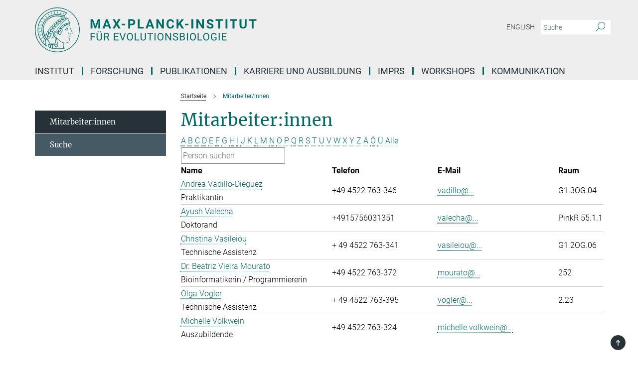

--- FILE ---
content_type: text/html; charset=utf-8
request_url: https://www.evolbio.mpg.de/mitarbeiter?letter=V&previous_letter=T
body_size: 15918
content:
<!DOCTYPE html>
<html prefix="og: http://ogp.me/ns#" lang="de">
<head>
  <meta http-equiv="X-UA-Compatible" content="IE=edge">
  <meta content="width=device-width, initial-scale=1.0" name="viewport">
  <meta http-equiv="Content-Type" content="text/html; charset=utf-8"/>
  <title>Mitarbeiter/innen</title>
  
  <meta name="keywords" content="" /><meta name="description" content="" />
  
  
<meta property="og:title" content="Mitarbeiter/innen">
<meta property="og:description" content="">
<meta property="og:type" content="website">
<meta property="og:url" content="https://www.evolbio.mpg.de/mitarbeiter">
<meta property="og:image" content="https://www.evolbio.mpg.de/assets/og-logo-281c44f14f2114ed3fe50e666618ff96341055a2f8ce31aa0fd70471a30ca9ed.jpg">


  
  


  <meta name="msapplication-TileColor" content="#fff" />
<meta name="msapplication-square70x70logo" content="/assets/touch-icon-70x70-16c94b19254f9bb0c9f8e8747559f16c0a37fd015be1b4a30d7d1b03ed51f755.png" />
<meta name="msapplication-square150x150logo" content="/assets/touch-icon-150x150-3b1e0a32c3b2d24a1f1f18502efcb8f9e198bf2fc47e73c627d581ffae537142.png" />
<meta name="msapplication-wide310x150logo" content="/assets/touch-icon-310x150-067a0b4236ec2cdc70297273ab6bf1fc2dcf6cc556a62eab064bbfa4f5256461.png" />
<meta name="msapplication-square310x310logo" content="/assets/touch-icon-310x310-d33ffcdc109f9ad965a6892ec61d444da69646747bd88a4ce7fe3d3204c3bf0b.png" />
<link rel="apple-touch-icon" type="image/png" href="/assets/touch-icon-180x180-a3e396f9294afe6618861344bef35fc0075f9631fe80702eb259befcd682a42c.png" sizes="180x180">
<link rel="icon" type="image/png" href="/assets/touch-icon-32x32-143e3880a2e335e870552727a7f643a88be592ac74a53067012b5c0528002367.png" sizes="32x32">

  <link rel="preload" href="/assets/roboto-v20-latin-ext_latin_greek-ext_greek_cyrillic-ext_cyrillic-700-8d2872cf0efbd26ce09519f2ebe27fb09f148125cf65964890cc98562e8d7aa3.woff2" as="font" type="font/woff2" crossorigin="anonymous">
  
  
  
  <script>var ROOT_PATH = '/';var LANGUAGE = 'de';var PATH_TO_CMS = 'https://evolbio.iedit.mpg.de';var INSTANCE_NAME = 'evolbio';</script>
  
      <link rel="stylesheet" media="all" href="/assets/responsive_live_green-b4104db02fad82373eaef717c39506fa87036661729168d4cfe06a4e84cae1cb.css" />
    <link rel="stylesheet" media="all" href="/assets/responsive/headerstylesheets/evolbio-header-101a81f52ef20ad602eabb3da252a3aa0f73f36d02f7224c5cbdab8a1e33c217.css" />

<script>
  window.addEventListener("load", function() {
    var linkElement = document.createElement("link");
    linkElement.rel="stylesheet";
    linkElement.href="/assets/katex/katex-4c5cd0d7a0c68fd03f44bf90378c50838ac39ebc09d5f02a7a9169be65ab4d65.css";
    linkElement.media="all";
    document.head.appendChild(linkElement);
  });
</script>


  

  

  <script>
  if(!window.DCLGuard) {
    window.DCLGuard=true;
  }
</script>
<script type="module">
//<![CDATA[
document.body.addEventListener('Base',function(){  (function (global) {
    if (global.MpgApp && global.MpgApp.object) {
      global.MpgApp.object.id = +'22223';
    }
  }(window));
});
/*-=deferred=-*/
//]]>
</script>
  <link rel="canonical" href="https://www.evolbio.mpg.de/mitarbeiter" />


  
  <meta name="csrf-param" content="authenticity_token" />
<meta name="csrf-token" content="lTaQrN50N5adZEq9FxShaRbZMgCRGL2PKW-Jqt1meRMV2JjLVZxQmlft7z2EC7J9t3Lw4CiloftBRzY2ddWiGA" />
  <meta name="generator" content="JustRelate CX Cloud (www.justrelate.com)" />
  
  
      <link rel="alternate" hreflang="en" href="https://www.evolbio.mpg.de/15303/members" />
    <link rel="alternate" hreflang="de" href="https://www.evolbio.mpg.de/mitarbeiter" />


  
    <script type="module" >
      window.allHash = { 'manifest':'/assets/manifest-04024382391bb910584145d8113cf35ef376b55d125bb4516cebeb14ce788597','responsive/modules/display_pubman_reference_counter':'/assets/responsive/modules/display_pubman_reference_counter-8150b81b51110bc3ec7a4dc03078feda26b48c0226aee02029ee6cf7d5a3b87e','responsive/modules/video_module':'/assets/responsive/modules/video_module-231e7a8449475283e1c1a0c7348d56fd29107c9b0d141c824f3bd51bb4f71c10','responsive/live/annual_report_overview':'/assets/responsive/live/annual_report_overview-f7e7c3f45d3666234c0259e10c56456d695ae3c2df7a7d60809b7c64ce52b732','responsive/live/annual_review_overview':'/assets/responsive/live/annual_review_overview-49341d85de5d249f2de9b520154d516e9b4390cbf17a523d5731934d3b9089ec','responsive/live/deferred-picture-loader':'/assets/responsive/live/deferred-picture-loader-088fb2b6bedef1b9972192d465bc79afd9cbe81cefd785b8f8698056aa04cf93','responsive/live/employee':'/assets/responsive/live/employee-ac8cd3e48754c26d9eaf9f9965ab06aca171804411f359cbccd54a69e89bc31c','responsive/live/employee_landing_page':'/assets/responsive/live/employee_landing_page-ac8cd3e48754c26d9eaf9f9965ab06aca171804411f359cbccd54a69e89bc31c','responsive/live/employee_search':'/assets/responsive/live/employee_search-47a41df3fc7a7dea603765ad3806515b07efaddd7cf02a8d9038bdce6fa548a1','responsive/live/event_overview':'/assets/responsive/live/event_overview-817c26c3dfe343bed2eddac7dd37b6638da92babec077a826fde45294ed63f3c','responsive/live/gallery_overview':'/assets/responsive/live/gallery_overview-459edb4dec983cc03e8658fafc1f9df7e9d1c78786c31d9864e109a04fde3be7','responsive/live/institute_page':'/assets/responsive/live/institute_page-03ec6d8aaec2eff8a6c1522f54abf44608299523f838fc7d14db1e68d8ec0c7a','responsive/live/institutes_map':'/assets/responsive/live/institutes_map-588c0307e4a797238ba50134c823708bd3d8d640157dc87cf24b592ecdbd874e','responsive/live/job_board':'/assets/responsive/live/job_board-0db2f3e92fdcd350960e469870b9bef95adc9b08e90418d17a0977ae0a9ec8fd','responsive/live/newsroom':'/assets/responsive/live/newsroom-c8be313dabf63d1ee1e51af14f32628f2c0b54a5ef41ce999b8bd024dc64cad2','responsive/live/organigramm':'/assets/responsive/live/organigramm-18444677e2dce6a3c2138ce8d4a01aca7e84b3ea9ffc175b801208634555d8ff','responsive/live/research_page':'/assets/responsive/live/research_page-c8be313dabf63d1ee1e51af14f32628f2c0b54a5ef41ce999b8bd024dc64cad2','responsive/live/science_gallery_overview':'/assets/responsive/live/science_gallery_overview-5c87ac26683fe2f4315159efefa651462b87429147b8f9504423742e6b7f7785','responsive/live/tabcard':'/assets/responsive/live/tabcard-be5f79406a0a3cc678ea330446a0c4edde31069050268b66ce75cfda3592da0d','live/advent_calendar':'/assets/live/advent_calendar-4ef7ec5654db2e7d38c778dc295aec19318d2c1afcbbf6ac4bfc2dde87c57f12','live/employee':'/assets/live/employee-fb8f504a3309f25dbdd8d3cf3d3f55c597964116d5af01a0ba720e7faa186337','live/employee_landing_page':'/assets/live/employee_landing_page-fb8f504a3309f25dbdd8d3cf3d3f55c597964116d5af01a0ba720e7faa186337','live/gallery_overview':'/assets/live/gallery_overview-18a0e0553dd83304038b0c94477d177e23b8b98bff7cb6dd36c7c99bf8082d12','live/podcast_page':'/assets/live/podcast_page-fe7023d277ed2b0b7a3228167181231631915515dcf603a33f35de7f4fd9566f','live/video_page':'/assets/live/video_page-62efab78e58bdfd4531ccfc9fe3601ea90abeb617a6de220c1d09250ba003d37','responsive/mpg_common/live/dropdown_list':'/assets/responsive/mpg_common/live/dropdown_list-71372d52518b3cb50132756313972768fdec1d4fa3ffa38e6655696fe2de5c0b','responsive/mpg_common/live/event_calendar':'/assets/responsive/mpg_common/live/event_calendar-719dd7e7333c7d65af04ddf8e2d244a2646b5f16d0d7f24f75b0bb8c334da6a5','responsive/mpg_common/live/event_registration':'/assets/responsive/mpg_common/live/event_registration-e6771dca098e37c2858ff2b690497f83a2808b6c642e3f4540e8587e1896c84e','responsive/mpg_common/live/expandable':'/assets/responsive/mpg_common/live/expandable-e2143bde3d53151b5ff7279eaab589f3fefb4fd31278ca9064fd6b83b38d5912','responsive/mpg_common/live/gallery_youtube_video':'/assets/responsive/mpg_common/live/gallery_youtube_video-b859711b59a5655b5fa2deb87bd0d137460341c3494a5df957f750c716970382','responsive/mpg_common/live/interactive_table':'/assets/responsive/mpg_common/live/interactive_table-bff65d6297e45592f8608cd64814fc8d23f62cb328a98b482419e4c25a31fdde','responsive/mpg_common/live/intersection-observer':'/assets/responsive/mpg_common/live/intersection-observer-9e55d6cf2aac1d0866ac8588334111b664e643e4e91b10c5cbb42315eb25d974','responsive/mpg_common/live/main_menu':'/assets/responsive/mpg_common/live/main_menu-43966868573e0e775be41cf218e0f15a6399cf3695eb4297bae55004451acada','responsive/mpg_common/live/news_publication_overview':'/assets/responsive/mpg_common/live/news_publication_overview-d1aae55c18bfd7cf46bad48f7392e51fc1b3a3b887bc6312a39e36eaa58936fa','responsive/mpg_common/live/reverse':'/assets/responsive/mpg_common/live/reverse-9d6a32ce7c0f41fbc5249f8919f9c7b76cacd71f216c9e6223c27560acf41c8b','responsive/mpg_common/live/shuffle':'/assets/responsive/mpg_common/live/shuffle-14b053c3d32d46209f0572a91d3240487cd520326247fc2f1c36ea4d3a6035eb','responsive/mpg_common/live/slick_lazyloader':'/assets/responsive/mpg_common/live/slick_lazyloader-ea2704816b84026f362aa3824fcd44450d54dffccb7fca3c853d2f830a5ce412','responsive/mpg_common/live/video':'/assets/responsive/mpg_common/live/video-55b7101b2ac2622a81eba0bdefd94b5c5ddf1476b01f4442c3b1ae855b274dcf','responsive/mpg_common/live/youtube_extension':'/assets/responsive/mpg_common/live/youtube_extension-2b42986b3cae60b7e4153221d501bc0953010efeadda844a2acdc05da907e90f','preview/_pdf_sorting':'/assets/preview/_pdf_sorting-8fa7fd1ef29207b6c9a940e5eca927c26157f93f2a9e78e21de2578e6e06edf0','preview/advent_calendar':'/assets/preview/advent_calendar-4ef7ec5654db2e7d38c778dc295aec19318d2c1afcbbf6ac4bfc2dde87c57f12','preview/annual_review_search':'/assets/preview/annual_review_search-8fa7fd1ef29207b6c9a940e5eca927c26157f93f2a9e78e21de2578e6e06edf0','preview/edit_overlays':'/assets/preview/edit_overlays-cef31afd41d708f542672cc748b72a6b62ed10df9ee0030c11a0892ae937db70','preview/employee':'/assets/preview/employee-fb8f504a3309f25dbdd8d3cf3d3f55c597964116d5af01a0ba720e7faa186337','preview/employee_landing_page':'/assets/preview/employee_landing_page-fb8f504a3309f25dbdd8d3cf3d3f55c597964116d5af01a0ba720e7faa186337','preview/gallery_overview':'/assets/preview/gallery_overview-ca27fbd8e436a0f15e28d60a0a4a5861f7f9817b9cb44cb36ae654ebe03eec2a','preview/lodash':'/assets/preview/lodash-01fbab736a95109fbe4e1857ce7958edc28a78059301871a97ed0459a73f92d2','preview/overlay':'/assets/preview/overlay-4b3006f01cc2a80c44064f57acfdb24229925bbf211ca5a5e202b0be8cd2e66e','preview/overlay_ajax_methods':'/assets/preview/overlay_ajax_methods-0cceedf969995341b0aeb5629069bf5117896d2b053822e99f527e733430de65','preview/pdf_overview':'/assets/preview/pdf_overview-8fa7fd1ef29207b6c9a940e5eca927c26157f93f2a9e78e21de2578e6e06edf0','preview/podcast_page':'/assets/preview/podcast_page-8b696f28fe17c5875ac647a54463d6cf4beda5fa758ba590dd50d4f7d11e02a0','preview/preview':'/assets/preview/preview-7d20d27ffa274bf0336cbf591613fbbffd4fa684d745614240e81e11118b65c2','preview/science_gallery_overview':'/assets/preview/science_gallery_overview-00600feadb223d3b4cb5432a27cc6bee695f2b95225cb9ecf2e9407660ebcc35','preview/video_page':'/assets/preview/video_page-5359db6cf01dcd5736c28abe7e77dabdb4c7caa77184713f32f731d158ced5a8','preview_manifest':'/assets/preview_manifest-04024382391bb910584145d8113cf35ef376b55d125bb4516cebeb14ce788597','editmarker':'/assets/editmarker-b8d0504e39fbfef0acc731ba771c770852ec660f0e5b8990b6d367aefa0d9b9c','live':'/assets/live-4aa8e228b0242df1d2d064070d3be572a1ad3e67fe8c70b092213a5236b38737','print':'/assets/print-08c7a83da7f03ca9674c285c1cc50a85f44241f0bcef84178df198c8e9805c3c','mpg_base':'/assets/mpg_base-161fbafcd07f5fc9b56051e8acd88e712c103faef08a887e51fdcf16814b7446','mpg_fouc':'/assets/mpg_fouc-e8a835d89f91cf9c99be7a651f3ca1d04175934511621130554eef6aa910482c','mpg_amd':'/assets/mpg_amd-7c9ab00ac1b3a8c78cac15f76b6d33ed50bb1347cea217b0848031018ef80c94','mpg_amd_bundle':'/assets/mpg_amd_bundle-932e0d098e1959a6b4654b199e4c02974ab670115222c010a0bcc14756fce071','responsive/friendlycaptcha/widget.module.min':'/assets/responsive/friendlycaptcha/widget.module.min-19cabfb2100ce6916acaa628a50895f333f8ffb6a12387af23054565ee2122f2','responsive/honeybadger.min':'/assets/responsive/honeybadger.min-213763a8258237e8c4d12f0dbd98d8a966023b02f7433c1a05c1bace6ef120ec','responsive_live':'/assets/responsive_live-d4b4a938cbf67a69dc6ba9767c95bb10486874f069e457abc2ad6f53c7126fac','katex/katex':'/assets/katex/katex-ca9d4097b1925d5d729e5c4c7ffcdb44112ba08c53e7183feb26afa6927cc4fd','responsive/tsmodules/cashew':'/assets/responsive/tsmodules/cashew-f2b3a6f988f933937212c2239a5008703225511ab19b4a6d6cbead2e9904ae21','responsive/tsmodules/datahandler':'/assets/responsive/tsmodules/datahandler-18b09253aa824ba684b48d41aea5edb6321851210404bdc3c47922c961181980','responsive/tsmodules/edit-menu':'/assets/responsive/tsmodules/edit-menu-ed8038730fbc4b64d700f28f3ccdcc8c33cc558e1182af3f37b6b4374a3ad3b6','responsive/tsmodules/edit':'/assets/responsive/tsmodules/edit-80ca9b5137f2eeb575e45f3ff1fd611effb73bd27d9f920d5f758c27a4212067','responsive/tsmodules/image-information':'/assets/responsive/tsmodules/image-information-2766379bd0ae7c612169084e5437d5662006eec54acbecba9f83ac8773ac20fa','responsive/tsmodules/languages':'/assets/responsive/tsmodules/languages-33d886fa0f8a758ac8817dfaf505c136d22e86a95988298f3b14cf46c870a586','responsive/tsmodules/menu':'/assets/responsive/tsmodules/menu-dc7cee42b20a68a887e06bb1979d6ecc601ff8dd361b80cc6a8190e33ab7f005','responsive/tsmodules/notify':'/assets/responsive/tsmodules/notify-44b67b61195156d3827af8dfd00797cd327f013dc404720659f2d3da19cf6f77','responsive/tsmodules/virtual-form':'/assets/responsive/tsmodules/virtual-form-31974440dbd9f79534149b9376a63b1f2e0b542abb5ba898e4fbaeef377d66ca' }
    </script>
    <script type="module">
//<![CDATA[
document.body.addEventListener('AMD',function(){    requirejs.config({
      waitSeconds:0,
      paths: allHash
    })
});
/*-=deferred=-*/
//]]>
</script></head>

 <body class="evolbio employee_list  language-de" id="top">
  
  
  

<header class="navbar hero navigation-on-bottom">

  <div class="container remove-padding header-main-container">


    <div class="navbar-header">
        <a class="navbar-brand mpg-icon mpg-icon-logo language-de language-degreen" aria-label="Logo Max Planck Institut für Evolutionsbiologie, zur Startseite" href="/"></a>
    </div>

    <div class="lang-search">
      <div class="collapse navbar-collapse bs-navbar-collapse">
        <ul class="hidden-xs hidden-sm nav navbar-nav navbar-right navbar-meta">
          <li class="language-switcher-links">
            
    <a href="/15303/members">English</a>


          </li>
          <li>
            <form class="navbar-form navbar-left search-field hidden-xs" role="search" action="/3024/suchergebnis" accept-charset="UTF-8" method="get">
  <div class="form-group noindex">
    <input class="form-control searchfield"
      name="searchfield"
      placeholder="Suche"
      value=""
      type="search"
      aria-label="Bitte geben Sie einen Suchbegriff ein."
    />
    <button class="btn btn-default searchbutton" aria-label="Suche">
      <i class="mpg-icon mpg-icon-search" role="img" aria-hidden="true"></i>
    </button>
  </div>
</form>
          </li>
          <li>
            
          </li>

        </ul>
      </div>
    </div>


    <div class="navbar-title-wrapper">

      <nav class="navbar navbar-default" aria-label="Hauptnavigation">
        <div class="navbar-header">
          <div class="visible-xs visible-sm">
            <button class="nav-btn navbar-toggle" type="button" data-toggle="collapse" data-target="#main-navigation-container" aria-haspopup="true" aria-expanded="false" aria-label="Hauptnavigations-Schalter">
              <svg width="40" height="40" viewBox="-25 -25 50 50">
                <circle cx="0" cy="0" r="25" fill="none"/>
                <rect class="burgerline-1" x="-15" y="-12" width="30" height="4" fill="black"/>
                <rect class="burgerline-2" x="-15" y="-2" width="30" height="4" fill="black"/>
                <rect class="burgerline-3" x="-15" y="8" width="30" height="4" fill="black"/>
              </svg>
            </button>
          </div>
        </div>

        <div class="collapse navbar-collapse js-navbar-collapse noindex" id="main-navigation-container">

          <div class="mobile-search-pwa-container">
            <div class="mobile-search-container">
              <form class="navbar-form navbar-left search-field visible-sm visible-xs mobile clearfix" role="search" action="/3024/suchergebnis" accept-charset="UTF-8" method="get">
  <div class="form-group noindex">
    <input class="form-control searchfield"
      name="searchfield"
      placeholder="Suche"
      value=""
      type="search"
      aria-label="Bitte geben Sie einen Suchbegriff ein."
    />
    <button class="btn btn-default searchbutton" aria-label="Suche">
      <i class="mpg-icon mpg-icon-search" role="img" aria-hidden="true"></i>
    </button>
  </div>
</form>
            </div>
              
          </div>

          
            <ul class="nav navbar-nav col-xs-12" id="main_nav" data-timestamp="2026-01-19T18:31:13.844Z">
<li class="dropdown mega-dropdown clearfix" tabindex="0" data-positioning="3">
<a class="main-navi-item dropdown-toggle undefined" id="Root-de.0">Institut<span class="arrow-dock"></span></a><a class="dropdown-toggle visible-xs visible-sm" data-no-bs-toggle="dropdown" role="button" aria-expanded="false" aria-controls="flyout-Root-de.0"><span class="mpg-icon mpg-icon-down2"></span></a><ul id="flyout-Root-de.0" class="col-xs-12 dropdown-menu  mega-dropdown-menu row">
<li class="col-xs-12 col-sm-4 menu-column"><ul class="main">
<li class="dropdown-title">
<a href="/2628/profile" id="Root-de.0.0.0">Über das Institut</a><ul>
<li><a href="/7519/directions" id="Root-de.0.0.0.0">Kontakt und Anfahrt</a></li>
<li><a href="/3661703/Organisation" id="Root-de.0.0.0.1">Organisation</a></li>
<li><a href="/3623302/Ausstattung" id="Root-de.0.0.0.2">Ausstattung</a></li>
<li><a href="/5896/history" id="Root-de.0.0.0.3">Geschichte</a></li>
<li><a href="/6441/advisoryboard" id="Root-de.0.0.0.4">Fachbeirat</a></li>
<li><a href="/6452/trustees" id="Root-de.0.0.0.5">Kuratorium</a></li>
</ul>
</li>
<li class="dropdown-title">
<a href="/mitarbeiter" id="Root-de.0.0.1">Mitarbeiter:innen</a><ul><li><a href="/mitarbeiter/suche" id="Root-de.0.0.1.0">Suche</a></li></ul>
</li>
</ul></li>
<li class="col-xs-12 col-sm-4 menu-column"><ul class="main"><li class="dropdown-title">
<a href="/7530/service" id="Root-de.0.1.0">Service</a><ul>
<li><a href="/7590/adminstration" id="Root-de.0.1.0.0">Verwaltung</a></li>
<li><a href="/3352700/scientificcomputingunit" id="Root-de.0.1.0.1">Scientific Computing Unit</a></li>
<li><a href="/7579/it-group" id="Root-de.0.1.0.2">Wissenschaftliche EDV</a></li>
<li><a href="/7568/library" id="Root-de.0.1.0.3">Bibliothek</a></li>
<li><a href="/1593958/office-welcome" id="Root-de.0.1.0.4">Welcome Office</a></li>
<li><a href="/8228/publicrelations" id="Root-de.0.1.0.5">PR und Öffentlichkeitsarbeit</a></li>
</ul>
</li></ul></li>
<li class="col-xs-12 col-sm-4 menu-column">
</ul>
</li>
<li class="dropdown mega-dropdown clearfix" tabindex="0" data-positioning="3">
<a class="main-navi-item dropdown-toggle undefined" id="Root-de.1">Forschung<span class="arrow-dock"></span></a><a class="dropdown-toggle visible-xs visible-sm" data-no-bs-toggle="dropdown" role="button" aria-expanded="false" aria-controls="flyout-Root-de.1"><span class="mpg-icon mpg-icon-down2"></span></a><ul id="flyout-Root-de.1" class="col-xs-12 dropdown-menu  mega-dropdown-menu row">
<li class="col-xs-12 col-sm-4 menu-column"><ul class="main">
<li class="dropdown-title"><a href="/2650/research" id="Root-de.1.0.0">Unsere Forschung</a></li>
<li class="dropdown-title">
<a href="/6055/group_expandevolgenetics" id="Root-de.1.0.1">Abteilung für Mikrobielle Populationsbiologie (Rainey)</a><ul><li><a href="/3792588/Forschungsgruppe-Mikrobielle-Genetik" id="Root-de.1.0.1.0">FG Mikrobielle Genetik (Farr)</a></li></ul>
</li>
<li class="dropdown-title">
<a href="/5868/group_theoreticalbiology" id="Root-de.1.0.2">Abteilung für Theoretische Biologie (Traulsen)</a><ul>
<li><a href="/2996566/group_molsysevolution" id="Root-de.1.0.2.0">FG Molekulare System Evolution (Dutheil)</a></li>
<li><a href="/3255700/groupstochdyn" id="Root-de.1.0.2.1">FG Stochastische Evolutionäre Dynamik (Uecker)</a></li>
</ul>
</li>
<li class="dropdown-title">
<a href="/3702846/Further-research-groups" id="Root-de.1.0.3">Weitere Forschungsgruppen</a><ul>
<li><a href="/5814/group_bioinformatics" id="Root-de.1.0.3.0">FG Bioinformatik (Haubold)</a></li>
<li><a href="/3127122/groupmeioticrecomb" id="Root-de.1.0.3.1">FG Meiotische Rekombination und Genominstabilität (Odenthal-Hesse)</a></li>
<li><a href="/6066/group_evolgenomics" id="Root-de.1.0.3.2">Gastgruppe Evolutionsmedizin (Baines)</a></li>
<li><a href="/infektionsbiologie" id="Root-de.1.0.3.3">Gastgruppe Infektionsbiologie (Unterweger)</a></li>
</ul>
</li>
</ul></li>
<li class="col-xs-12 col-sm-4 menu-column"><ul class="main">
<li class="dropdown-title">
<a href="/3704923/max-planck-fg" id="Root-de.1.1.0">Max-Planck Forschungsgruppen </a><ul>
<li><a href="/3792210/Max-Planck-Forschungsgruppe-Evolution-der-Polygenen-Merkmale" id="Root-de.1.1.0.0">Evolution der Polygenen Merkmale (Barghi)</a></li>
<li><a href="/3137468/biologicalclocks" id="Root-de.1.1.0.1">Biologische Uhren (Kaiser)</a></li>
<li><a href="/evodevodynamics-de" id="Root-de.1.1.0.2">Evolutionäre Entwicklungsdynamik  (Kaucka)</a></li>
<li><a href="/3360745/evolcellbiol" id="Root-de.1.1.0.3">Evolutionäre Zellbiologie (Lopez Garrido)</a></li>
</ul>
</li>
<li class="dropdown-title">
<a href="/3736857/Lise-Meitner-Gruppen" id="Root-de.1.1.1">Lise-Meitner-Gruppen</a><ul><li><a href="/3736868/Gruppe-Evolutionaere-Diversifizierung-und-Innovation" id="Root-de.1.1.1.0">Evolutionäre Diversifizierung und Innovation (Feiner)</a></li></ul>
</li>
<li class="dropdown-title">
<a href="/3704934/max-planck-fellow" id="Root-de.1.1.2">Max-Planck Fellow Gruppen</a><ul>
<li><a href="/3249962/antibioticresistance" id="Root-de.1.1.2.0">Antibiotikaresistenzevolution (Schulenburg)</a></li>
<li><a href="/2984078/environmentalgenomics" id="Root-de.1.1.2.1">Umwelt-Genomik (Stukenbrock)</a></li>
</ul>
</li>
</ul></li>
<li class="col-xs-12 col-sm-4 menu-column"><ul class="main">
<li class="dropdown-title">
<a id="Root-de.1.2.0">Ehemalige Abteilungen</a><ul>
<li><a href="/2719/evolutionarygenetics" id="Root-de.1.2.0.0">Evolutionsgenetik (Tautz)</a></li>
<li><a href="/2730/groupmilinski" id="Root-de.1.2.0.1">Evolutionsökologie (Milinski)</a></li>
</ul>
</li>
<li class="dropdown-title">
<a id="Root-de.1.2.1">Internationale Partnergruppen</a><ul>
<li><a class="external" href="https://www.lge.espci.fr/home/" target="_blank" id="Root-de.1.2.1.0">Laboratoire de Génétique de l’Évolution, Paris</a></li>
<li><a class="external" href="https://m-3-group.github.io" target="_blank" id="Root-de.1.2.1.1">Laboratoire de Chimie Bactérinne, Aix-Marseille University</a></li>
<li><a class="external" href="https://iisc.ac.in/academics/departments/" target="_blank" id="Root-de.1.2.1.2">Department of Microbiology and Cell Biology at the Indian Institute of Science (IISc), Bengaluru (Bangalore)</a></li>
<li><a class="external" href="https://hjpark.me" target="_blank" id="Root-de.1.2.1.3">Statistical Physics of Eco-Evolutionary Dynamics (SPEED) Group, Inha University,  Incheon, South Korea</a></li>
<li><a class="external" href="https://teacher.nwpu.edu.cn/person/en/wyzhang" target="_blank" id="Root-de.1.2.1.4">Research Group on Animal Ecology and Evolutionary Genomics, Xi'an China</a></li>
</ul>
</li>
</ul></li>
</ul>
</li>
<li class="dropdown mega-dropdown clearfix" tabindex="0" data-positioning="1">
<a class="main-navi-item dropdown-toggle undefined" id="Root-de.2">Publikationen<span class="arrow-dock"></span></a><a class="dropdown-toggle visible-xs visible-sm" data-no-bs-toggle="dropdown" role="button" aria-expanded="false" aria-controls="flyout-Root-de.2"><span class="mpg-icon mpg-icon-down2"></span></a><ul id="flyout-Root-de.2" class="col-xs-12 dropdown-menu  mega-dropdown-menu row"><li class="col-xs-12 col-sm-4 menu-column"><ul class="main">
<li class="dropdown-title"><a href="/1308830/publications_institute" id="Root-de.2.0.0">Publikationen des instituts</a></li>
<li class="dropdown-title"><a href="/3017401/pubsearch" id="Root-de.2.0.1">Publikationssuche</a></li>
<li class="dropdown-title"><a href="/3821783/theses_imprs" id="Root-de.2.0.2">Imprs Evolbio Dissertationen</a></li>
</ul></li></ul>
</li>
<li class="dropdown mega-dropdown clearfix" tabindex="0" data-positioning="2">
<a class="main-navi-item dropdown-toggle undefined" id="Root-de.3">Karriere und Ausbildung<span class="arrow-dock"></span></a><a class="dropdown-toggle visible-xs visible-sm" data-no-bs-toggle="dropdown" role="button" aria-expanded="false" aria-controls="flyout-Root-de.3"><span class="mpg-icon mpg-icon-down2"></span></a><ul id="flyout-Root-de.3" class="col-xs-12 dropdown-menu  mega-dropdown-menu row">
<li class="col-xs-12 col-sm-4 menu-column"><ul class="main">
<li class="dropdown-title">
<a href="/3248633/career" id="Root-de.3.0.0">Arbeiten am MPI</a><ul><li><a href="/3248668/careerdevelopment" id="Root-de.3.0.0.0">Chancengleichheit und Karriereentwicklung</a></li></ul>
</li>
<li class="dropdown-title"><a href="/8813/a-scientists" id="Root-de.3.0.1">Wissenschaftler*innen</a></li>
<li class="dropdown-title"><a href="/1639143/stellenangebote" id="Root-de.3.0.2">Aktuelle Stellenangebote</a></li>
</ul></li>
<li class="col-xs-12 col-sm-4 menu-column"><ul class="main">
<li class="dropdown-title">
<a href="/3248701/training" id="Root-de.3.1.0">Ausbildung am MPI</a><ul><li><a href="/3248712/internship" id="Root-de.3.1.0.0">Praktika</a></li></ul>
</li>
<li class="dropdown-title"><a href="/8718/application" id="Root-de.3.1.1">Informationen für Bewerber/innen</a></li>
</ul></li>
</ul>
</li>
<li class="dropdown mega-dropdown clearfix" tabindex="0" data-positioning="3">
<a class="main-navi-item dropdown-toggle undefined" id="Root-de.4">IMPRS<span class="arrow-dock"></span></a><a class="dropdown-toggle visible-xs visible-sm" data-no-bs-toggle="dropdown" role="button" aria-expanded="false" aria-controls="flyout-Root-de.4"><span class="mpg-icon mpg-icon-down2"></span></a><ul id="flyout-Root-de.4" class="col-xs-12 dropdown-menu  mega-dropdown-menu row">
<li class="col-xs-12 col-sm-4 menu-column"><ul class="main">
<li class="dropdown-title"><a href="/6269/aboutIMPRS" id="Root-de.4.0.0">Kurzportrait</a></li>
<li class="dropdown-title"><a href="/3016822/imprsresearch" id="Root-de.4.0.1">Our Research</a></li>
<li class="dropdown-title">
<a href="/1599443/imprsmembers" id="Root-de.4.0.2">Members of the IMPRS</a><ul>
<li><a href="/3290170/doctoralresearchers" id="Root-de.4.0.2.0">Doctoral Researchers</a></li>
<li><a href="/3300365/faculty" id="Root-de.4.0.2.1">Faculty</a></li>
<li><a href="/3023050/PhDStudents_alumni" id="Root-de.4.0.2.2">Alumni</a></li>
<li><a href="/3595064/Publications-IMPRS" id="Root-de.4.0.2.3">Publications IMPRS</a></li>
</ul>
</li>
</ul></li>
<li class="col-xs-12 col-sm-4 menu-column"><ul class="main">
<li class="dropdown-title">
<a href="/3015776/imprsprogram" id="Root-de.4.1.0">Program Overview</a><ul>
<li><a href="/3016101/imprstrainingphase" id="Root-de.4.1.0.0">Rotations</a></li>
<li><a href="/3016143/tac" id="Root-de.4.1.0.1">Thesis Advisory Committee</a></li>
<li><a href="/3237324/curriculum" id="Root-de.4.1.0.2">Curriculum</a></li>
</ul>
</li>
<li class="dropdown-title"><a href="/3017297/application" id="Root-de.4.1.1">How to Apply</a></li>
</ul></li>
<li class="col-xs-12 col-sm-4 menu-column"><ul class="main"><li class="dropdown-title"><a href="/3304141/downloads" id="Root-de.4.2.0">Links and Downloads</a></li></ul></li>
</ul>
</li>
<li class="dropdown mega-dropdown clearfix" tabindex="0" data-positioning="0"><a class="main-navi-item dropdown-toggle undefined" id="Root-de.5" href="/3182025/workshops">Workshops<span></span></a></li>
<li class="dropdown mega-dropdown clearfix" tabindex="0" data-positioning="3">
<a class="main-navi-item dropdown-toggle undefined" id="Root-de.6">Kommunikation<span class="arrow-dock"></span></a><a class="dropdown-toggle visible-xs visible-sm" data-no-bs-toggle="dropdown" role="button" aria-expanded="false" aria-controls="flyout-Root-de.6"><span class="mpg-icon mpg-icon-down2"></span></a><ul id="flyout-Root-de.6" class="col-xs-12 dropdown-menu  mega-dropdown-menu row">
<li class="col-xs-12 col-sm-4 menu-column"><ul class="main">
<li class="dropdown-title"><a href="/8228/publicrelations" id="Root-de.6.0.0">Presse- und Öffentlichkeitsarbeit</a></li>
<li class="dropdown-title"><a href="/5697/press" id="Root-de.6.0.1">Forschungsmeldungen und Pressemitteilungen</a></li>
</ul></li>
<li class="col-xs-12 col-sm-4 menu-column"><ul class="main">
<li class="dropdown-title"><a href="/3036722/events" id="Root-de.6.1.0">Veranstaltungen</a></li>
<li class="dropdown-title"><a href="/3612354/podcast" id="Root-de.6.1.1">Mediathek</a></li>
<li class="dropdown-title"><a href="/3648073/downloads" id="Root-de.6.1.2">Download</a></li>
<li class="dropdown-title"><a href="/evolutionspfad" id="Root-de.6.1.3">Plöner Evolutionspfad</a></li>
</ul></li>
<li class="col-xs-12 col-sm-4 menu-column"><ul class="main"><li class="dropdown-title">
<a id="Root-de.6.2.0">Max-Planck-Gesellschaft</a><ul>
<li><a href="/8670/maxplanckresearch" id="Root-de.6.2.0.0">Artikel in der "MaxPlanckForschung"</a></li>
<li><a href="/jahrbuch" id="Root-de.6.2.0.1">Jahrbuchbeiträge</a></li>
<li><a class="external" href="https://www.mpg.de/schuelerportal" target="_blank" id="Root-de.6.2.0.2">Schüler- und Lehrerportal</a></li>
</ul>
</li></ul></li>
</ul>
</li>
</ul>

          <div class="text-center language-switcher visible-xs visible-sm">
            
    <a href="/15303/members">English</a>


          </div>
        </div>
      </nav>
    </div>
  </div>
</header>

<header class="container-full-width visible-print-block">
  <div class="container">
    <div class="row">
      <div class="col-xs-12">
        <div class="content">
              <span class="mpg-icon mpg-icon-logo custom-print-header language-de">
                Max Planck Institut für Evolutionsbiologie
              </span>
        </div>
      </div>
    </div>
  </div>
</header>

<script type="module">
//<![CDATA[
document.body.addEventListener('Base',function(){  var mainMenu;
  if(typeof MpgCommon != "undefined") {
    mainMenu = new MpgCommon.MainMenu();
  }
});
/*-=deferred=-*/
//]]>
</script>
  
  <div id="page_content">
    <div class="container content-wrapper">
  <div class="row">
    <main>
      <article class="col-md-9 col-md-push-3">
        <div class="content py-0">
          <div class="noindex">
  <nav class="hidden-print" aria-label="Breadcrumb">
    <ol class="breadcrumb clearfix" vocab="http://schema.org/" typeof="BreadcrumbList">

          <li class="breadcrumb-item" property="itemListElement" typeof="ListItem">
            <a property="item"
               typeof="WebPage"
               href="/"
               class=""
               title="">
              <span property="name">Startseite</span>
            </a>
            <meta property="position" content="1">
          </li>
      <li class="breadcrumb-item active" property="itemListElement" typeof="ListItem" aria-current="page">
        <span property="name">Mitarbeiter/innen</span>
        <meta property="position" content="2">
      </li>
    </ol>
  </nav>
</div>


        </div>
        

    <h1 class="page-titledesc">Mitarbeiter:innen</h1>
    <div class="meta-information">
      
    </div>
    <div class="employee_list">
        <div class="search_letters">
          <div class="dotted_line"></div>

          <div class="letters"><a class="" href="/mitarbeiter?letter=A&amp;previous_letter=V">A</a> <a class="" href="/mitarbeiter?letter=B&amp;previous_letter=V">B</a> <a class="" href="/mitarbeiter?letter=C&amp;previous_letter=V">C</a> <a class="" href="/mitarbeiter?letter=D&amp;previous_letter=V">D</a> <a class="" href="/mitarbeiter?letter=E&amp;previous_letter=V">E</a> <a class="" href="/mitarbeiter?letter=F&amp;previous_letter=V">F</a> <a class="" href="/mitarbeiter?letter=G&amp;previous_letter=V">G</a> <a class="" href="/mitarbeiter?letter=H&amp;previous_letter=V">H</a> <a class="" href="/mitarbeiter?letter=I&amp;previous_letter=V">I</a> <a class="" href="/mitarbeiter?letter=J&amp;previous_letter=V">J</a> <a class="" href="/mitarbeiter?letter=K&amp;previous_letter=V">K</a> <a class="" href="/mitarbeiter?letter=L&amp;previous_letter=V">L</a> <a class="" href="/mitarbeiter?letter=M&amp;previous_letter=V">M</a> <a class="" href="/mitarbeiter?letter=N&amp;previous_letter=V">N</a> <a class="" href="/mitarbeiter?letter=O&amp;previous_letter=V">O</a> <a class="" href="/mitarbeiter?letter=P&amp;previous_letter=V">P</a> <a class="" href="/mitarbeiter?letter=Q&amp;previous_letter=V">Q</a> <a class="" href="/mitarbeiter?letter=R&amp;previous_letter=V">R</a> <a class="" href="/mitarbeiter?letter=S&amp;previous_letter=V">S</a> <a class="" href="/mitarbeiter?letter=T&amp;previous_letter=V">T</a> <a class="" href="/mitarbeiter?letter=U&amp;previous_letter=V">U</a> <a class="current" href="/mitarbeiter?letter=V&amp;previous_letter=V">V</a> <a class="" href="/mitarbeiter?letter=W&amp;previous_letter=V">W</a> <a class="" href="/mitarbeiter?letter=X&amp;previous_letter=V">X</a> <a class="" href="/mitarbeiter?letter=Y&amp;previous_letter=V">Y</a> <a class="" href="/mitarbeiter?letter=Z&amp;previous_letter=V">Z</a> <a class="" href="/mitarbeiter?letter=%C3%84&amp;previous_letter=V">Ä</a> <a class="" href="/mitarbeiter?letter=%C3%96&amp;previous_letter=V">Ö</a> <a class="" href="/mitarbeiter?letter=%C3%9C&amp;previous_letter=V">Ü</a> <a class=" all" href="/mitarbeiter?letter=Alle&amp;previous_letter=V">Alle</a></div>

          <div class="search">
            <form action="/mitarbeiter" accept-charset="UTF-8" method="post"><input type="hidden" name="authenticity_token" value="sI4KeKy5vZ8E1hKJcmtvB4_y_wX5Ol3GkD062zX7M1y-B_UncfZDwzk8vM_xwpNub-kKwMq6HjI1d9j2R5ay7Q" autocomplete="off" />
              <input type="text" name="search" id="search" value="" class="text_input default_text" title="Person suchen" placeholder="Person suchen" />
</form>          </div>

          <div class="dotted_line"></div>
        </div>

        <div class="content">
          <div>
            
          </div>

          <table class="table_without_sidebar dataTable" data-length="20" data-show-filter="false"><thead><tr><th class="name first" data-column="name">Name</th><th class="phone" data-column="phone">Telefon</th><th class="email" data-column="email">E-Mail</th><th class="room last" data-column="room">Raum</th></tr><tr><td colspan="4"></td></tr></thead><tbody><tr class="last"><td class="name first"><a title="Weitere Informationen zu Andrea Vadillo-Dieguez" href="/mitarbeiter/156974"><span class="icon link_like_text employee_name">Andrea Vadillo-Dieguez</span></a><div class="position">Praktikantin</div></td><td class="phone"><ul class="no_list_icon"><li>+49 4522 763-346</li></ul></td><td class="email"><a data-indirect-mail="true" href="mailto:aad64b0c6f174ed84527a0672579e1651272c95800e5">vadillo@...</a></td><td class="room last">G1.3OG.04</td></tr><tr class="last"><td class="name first"><a title="Weitere Informationen zu Ayush Valecha" href="/mitarbeiter/146113"><span class="icon link_like_text employee_name">Ayush Valecha</span></a><div class="position">Doktorand</div></td><td class="phone"><ul class="no_list_icon"><li>+4915756031351</li></ul></td><td class="email"><a data-indirect-mail="true" href="mailto:aad64300601340d84527a0672579e1651272c95800e5">valecha@...</a></td><td class="room last">PinkR 55.1.1</td></tr><tr class="last"><td class="name first"><a title="Weitere Informationen zu Christina Vasileiou" href="/mitarbeiter/110442"><span class="icon link_like_text employee_name">Christina Vasileiou</span></a><div class="position">Technische Assistenz</div></td><td class="phone"><ul class="no_list_icon"><li>+ 49 4522 763-341</li></ul></td><td class="email"><a data-indirect-mail="true" href="mailto:aad65c0c6f1e48f75511aa7d287cec22102cc30603ae3223">vasileiou@...</a></td><td class="room last">G1.2OG.06</td></tr><tr class="last"><td class="name first"><a title="Weitere Informationen zu Dr. Beatriz Vieira Mourato" href="/mitarbeiter/115992"><span class="icon link_like_text employee_name">Dr. Beatriz Vieira Mourato</span></a><div class="position">Bioinformatikerin / Programmiererin</div></td><td class="phone"><ul class="no_list_icon"><li>+49 4522 763-372</li></ul></td><td class="email"><a data-indirect-mail="true" href="mailto:b1d85a17620f4ed84527a0672579e1651272c95800e5">mourato@...</a></td><td class="room last">252</td></tr><tr class="last"><td class="name first"><a title="Weitere Informationen zu Olga Vogler" href="/mitarbeiter/52042"><span class="icon link_like_text employee_name">Olga Vogler</span></a><div class="position">Technische Assistenz</div></td><td class="phone"><ul class="no_list_icon"><li>+ 49 4522 763-395</li></ul></td><td class="email"><a data-indirect-mail="true" href="mailto:aad84809660961fd563ea3692e7fa0260f65801201">vogler@...</a></td><td class="room last">2.23</td></tr><tr class="last"><td class="name first"><a title="Weitere Informationen zu Michelle Volkwein" href="/mitarbeiter/135954"><span class="icon link_like_text employee_name">Michelle Volkwein</span></a><div class="position">Auszubildende</div></td><td class="phone"><ul class="no_list_icon"><li>+49 4522 763-324</li></ul></td><td class="email"><a data-indirect-mail="true" href="mailto:b1de4c0d66174dfd0e27a0672c67eb221142d8014ae520292ed389f8b5e5acd0010166">michelle.volkwein@...</a></td><td class="room last"></td></tr></tbody></table>


        </div>
    </div>





      </article>
    </main>
    <aside class="sidebar">

  <div class="col-md-3 col-md-pull-9">
    <div class="sidebar-slider">
      <div class="side-nav-scroller">
        
      </div>
    </div>
    <div class="graybox_container noindex hidden-print">
  
  
    <div class="linklist graybox clearfix">
      <ul>
          <li><a target="_self" class="" data-samepage="true" href="/mitarbeiter">Mitarbeiter:innen</a></li>
          <li><a target="_self" class="" href="/mitarbeiter/suche">Suche</a></li>
      </ul>
      <script type="text/javascript">
        /*-=deferred=-*/
        document
          .querySelectorAll(".linklist.graybox a[data-samepage]")
          .forEach(function(link) {
            if (link.hash == location.hash) link.classList.add("active")
          })
        document
          .querySelectorAll(".linklist.graybox a[data-childrenpage]")
          .forEach(function(link) {
            if (link.hash == location.hash) link.classList.add("active")
          })
      </script>
    </div>
</div>

    

  </div>
</aside>



  </div>
</div>

  </div>
  <div class="footer-wrap noindex">
  <footer class="container-full-width green footer trngl-footer hidden-print">
      <svg viewbox="0 0 1 1" style="width:100%; height:4em; overflow:visible" preserveAspectRatio="none">
        <path class="footer-triangle" d="M 0 1 L 1 0 L 1 1.1 L 0 1.1" fill="none"/>
      </svg>
    <div class="container invert">
      <div class="row">
        <div class="to-top-dummy"></div>
          <a id="to-top-button" class="to-top" href="#top">Top</a>
          <div class="col-md-12 columns-quicklinks-container">
            
                <div class="footer-focus">
  <h4 class="h3 footer-link-header" tabindex="0" aria-haspopup="true" aria-expanded="false">Social Media <i class="mpg-icon mpg-icon-down2"></i></h4>
  <ul class="footer-links">
    <li><a target="_blank" class="external" href="https://bsky.app/profile/mpi-evolbio.bsky.social">BlueSky</a> </li>
    <li><a target="_blank" class="external" href="https://de.linkedin.com/company/max-planck-institute-for-evolutionary-biology">LinkedIn</a> </li>
  </ul>
</div>

                
                
                

            
              <div class="col-xs-12 col-md-4">
  <ul class="quicklinks">
      <li><a target="_blank" class="btn btn-primary" href="https://max.mpg.de/sites/evolbio/Pages/Welcome.aspx">Intranet</a></li>
      <li><a target="_self" class="btn btn-primary" href="/2313/contact">Kontakt</a></li>
      <li><a target="_self" class="btn btn-primary" href="/2289/sitemap">Sitemap</a></li>
  </ul>
</div>



          </div>
      </div>
    </div>
  </footer>
  <footer class="container-full-width darkgreen institute-subfooter hidden-print">
  <div class="container space-between invert">
      <div class="logo">
            <a target="_blank" href="https://www.mpg.de/de">
              <div class="mpg-icon mpg-icon-logo"></div>
</a>            <a target="_blank" href="https://www.mpg.de/de">
              <div class="copyright-text copyright-text-upper">
                <span class="">Max-Planck-Gesellschaft</span>
              </div>
</a>
      </div>

      <div class="links">
  <ul>
    
      <li><a target="_self" href="/2365/imprint">Impressum</a></li><li><a target="_self" href="/3246435/datenschutzhinweis">Datenschutzhinweis</a></li>
  </ul>
</div>


      <div class="copyright">
        <div class="copyright-sign">
          ©
        </div>
        <p class="copyright-text copyright-text-right">2026, Max-Planck-Gesellschaft</p>
      </div>
    </div>
</footer>

  <footer class="container-full-width visible-print-block">
    <div class="container">
      <div class="row">
        <div class="col-xs-12">
          <div class="content">
            <p>© 2003-2026, Max-Planck-Gesellschaft</p>
          </div>
        </div>
      </div>
    </div>
  </footer>
</div>
<div class="visible-print print-footer">
  <div class="print-footer-button print-webview-toggle">
    Web-Ansicht
  </div>
  <div class="print-footer-button print-page">
    Seite Drucken
  </div>
  <div class="print-footer-button">
    <a target="mpg_print_window" class="print-footer-button print-open-window" rel="nofollow" href="/mitarbeiter?print=yes">Im neuen Fenster öffnen</a>
  </div>


  <span class="print-estimate-label">
    Geschätzte DIN-A4 Seiten-Breite
  </span>
</div>


  
<div id="go_to_live" class="hidden-print noindex"><a class="infobox_link" target="_blank" title="https://evolbio.iedit.mpg.de/22223/members" rel="nofollow" href="https://evolbio.iedit.mpg.de/22223/members">Zur Redakteursansicht</a></div>

    <script type="module">
//<![CDATA[
document.body.addEventListener('AMD',function(){      amdRequest()
});
/*-=deferred=-*/
//]]>
</script>  <script>
    if (false) {
      linkElement = document.createElement("link");
      linkElement.rel = "stylesheet";
      linkElement.href ="/assets/fonts-special-char-7274d8a728aace1da7f15ed582e09518d08e137c9df0990d5bf76c594f23be2d.css";
      linkElement.media = "all";

      document.head.appendChild(linkElement);
    }
  </script>
  <script type="module">
    window.addEventListener('DOMContentLoaded', (event) => {
      var loadingChain = [
        {
          name:"Base",
          script:"/assets/mpg_base-161fbafcd07f5fc9b56051e8acd88e712c103faef08a887e51fdcf16814b7446.js"
        },
        {
          name:"Fouc",
          script:"/assets/mpg_fouc-e8a835d89f91cf9c99be7a651f3ca1d04175934511621130554eef6aa910482c.js"
        }
      ];

      loadingChain = loadingChain.concat(window.additionalDependencies || []);

      loadingChain.push(
        {
          name:"AMD",
          script:"/assets/mpg_amd-7c9ab00ac1b3a8c78cac15f76b6d33ed50bb1347cea217b0848031018ef80c94.js"
        },
      );


      var loadNext = function () {
        if (loadingChain.length == 0 ) {
          window.loadingChainProcessed = true;
          return;
        };
        var nextScript = loadingChain.shift();

        var scriptElement = document.createElement("script");
        scriptElement.src=nextScript.script;
        scriptElement.setAttribute("defer","");
        scriptElement.onload=function(){
          document.body.dispatchEvent(new CustomEvent(nextScript.name));
          loadNext();
        }
        document.head.appendChild(scriptElement);
      };
      loadNext();

    });


  </script>
  
  
<!-- START Matomo tracking code -->

<!-- For privacy details see https://www.mpg.de/datenschutzhinweis or https://www.mpg.de/privacy-policy -->

<script type='module'>
  (function(){
      var s, d = document, e = d.createElement('script');
      e.type = 'text/javascript';
      e.src = '//statistik.mpg.de/api.js';
      e.async = true;
      e.onload = function () {
      try {
             var p = Piwik.getTracker('//statistik.mpg.de/api', 125);
             p.setCustomDimension(1, "de");
             p.setCustomDimension(3, "de");
             p.trackPageView();
             p.enableLinkTracking();
         } catch (e) {}
      };
      s = d.getElementsByTagName('script')[0]; s.parentNode.insertBefore(e, s);
  })();
</script><noscript><p><img src='//statistik.mpg.de/api?idsite=601&rec=1' style='border:0' alt=''/></p></noscript>
<!-- END Matomo tracking code  -->


  
</body>
</html>
